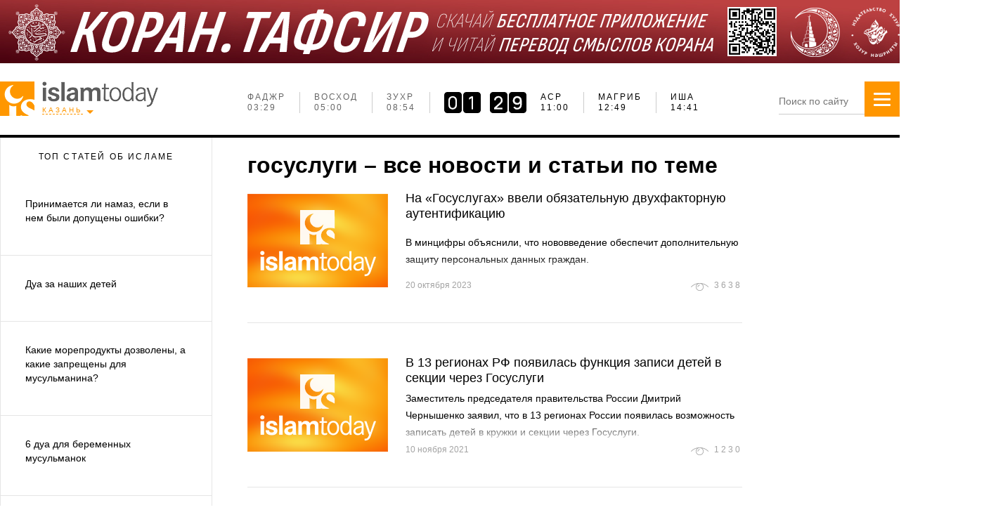

--- FILE ---
content_type: text/html; charset=UTF-8
request_url: https://islam-today.ru/gosuslugi/
body_size: 17216
content:
<!DOCTYPE html>
<!--[if lt IE 7]>
<html class="no-js lt-ie9 lt-ie8 lt-ie7"> <![endif]-->
<!--[if IE 7]>
<html class="no-js lt-ie9 lt-ie8"> <![endif]-->
<!--[if IE 8]>
<html class="no-js lt-ie9"> <![endif]-->
<!--[if gt IE 8]><!-->
<html class="no-js"> <!--<![endif]-->

<head>
        <meta charset="utf-8">
    <meta http-equiv="X-UA-Compatible" content="IE=edge">
    <title>госуслуги – полная информация на «Ислам сегодня»</title>
    <meta name="description"
        content="Все самое интересное на тему госуслуги. Самые актуальные статьи и новости на портале «Ислам сегодня».">
    <meta name="keywords"
        content="">
    <meta name="viewport" content="width=device-width">
    <meta name="wot-verification" content="f30bf76a76eb9b87eaa4" />
    <link rel="icon" type="image/x-icon" href="/favicon.ico" />
        
    
        <meta name="og:title"
        content=">Исламский, мусульманский сайт - Islam-Today.ru - Ислам Сегодня">
    <meta name="og:description"
        content="Мы рады приветствовать вас на официальном исламском сайте 'Ислам Сегодня'. Новости, ответы на свои вопросы, связанные с Исламом – религией мира и добра.">
    <meta name="og:keywords"
        content="Ислам дiнi сайты, ислам онлайн, ислам сайты, ислам читать, исламские интернет сайты, исламские сайты, исламские сайты вопросы и ответы, исламские сайты россии, лучшие исламские сайты, международный мусульманский сайт, мусульманский сайт, мусульманский форум, официальный исламский сайт, сайт для мусульманок">
    <meta property="og:type" content="website">
    <meta property="og:url" content="https://islam-today.ru">
            
    <link rel="preload" href="//islam-today.ru/static_new/fonts/manrope-light.woff" as="font">
    <link rel="preload" href="//islam-today.ru/static_new/fonts/manrope-regular.woff" as="font">
    <link rel="preload" href="//islam-today.ru/static_new/fonts/manrope-medium.woff" as="font">

    <link rel="stylesheet" href="/css/958efc0.css?2023-09-21" />

    
    
        <script src="/js/5cb660f.js"></script>

    
    

    <link rel="alternate" media="only screen and (max-width: 640px)"
        href="https://m.islam-today.ru/gosuslugi/">

    <!--LiveInternet counter-->
    <script>
        new Image().src = "https://counter.yadro.ru/hit?r" +
            escape(document.referrer) + ((typeof (screen) == "undefined") ? "" :
                ";s" + screen.width + "*" + screen.height + "*" + (screen.colorDepth ?
                    screen.colorDepth : screen.pixelDepth)) + ";u" + escape(document.URL) +
            ";h" + escape(document.title.substring(0, 150)) +
            ";" + Math.random();</script><!--/LiveInternet-->
    <!-- Google tag (gtag.js) -->
    <script async src="https://www.googletagmanager.com/gtag/js?id=G-7H9VNF9L0C"></script>
    <script>
        window.dataLayer = window.dataLayer || [];
        function gtag() { dataLayer.push(arguments); }
        gtag('js', new Date());

        gtag('config', 'G-7H9VNF9L0C');
    </script>
    <!-- Global site tag (gtag.js) - Google Analytics -->
    <script async src="https://www.googletagmanager.com/gtag/js?id=UA-24672978-4"></script>
    <script>
        window.dataLayer = window.dataLayer || [];
        function gtag() { dataLayer.push(arguments); }
        gtag('js', new Date());

        gtag('config', 'UA-24672978-4');
    </script>
    <script type="text/javascript" src="//vk.com/js/api/openapi.js?115"></script>
    <script type="text/javascript" src="//vk.com/js/api/share.js?90" charset="utf-8"></script>
    <script type="application/ld+json">
        {
         "@context": "http://schema.org",
         "@type": "WebSite",
         "url": "http://islam-today.ru/",
         "potentialAction": {
         "@type": "SearchAction",
         "target": "http://islam-today.ru/search/?q={search_term_string}",
         "query-input": "required name=search_term_string"
         }
        }




    </script>

    <style>
        /* кнопка перемотки наверх в десктопе */
       /* плавная прокрутка всей страницы */
html {
    scroll-behavior: smooth;
}

/* кнопка наверх (уже у вас) */
#scrollToTopBtn {
    display: none;
    position: fixed;
    bottom: 20px;
    right: 20px;
    z-index: 99;
    font-size: 18px;
    border: none;
    outline: none;
    background-color: #e74d01;
    color: white;
    cursor: pointer;
    padding: 15px;
    border-radius: 50%;
    transition: background-color 0.3s;
}
#scrollToTopBtn:hover {
    background-color: #ff9700;
}

@media (max-width: 768px) {
    #scrollToTopBtn {
        bottom: 10px;
        right: 10px;
        padding: 10px;
        font-size: 16px;
    }
}

        .advertising-btn {
            display: inline-block;
            margin-top: 10px;
            margin-bottom: 10px;
            padding: 12px 20px;
            font-size: 13px;
            font-weight: bold;
            color: #fff;
            background-color: #e74d01;
            border-radius: 5px;
            text-decoration: none;
            text-align: center;
            transition: background 0.3s ease;
        }

        .advertising-btn:hover {
            background-color: #ff9700;
        }

        /* настройки для кнопок соц сетей в футере*/
        .social {
            list-style: none;
            padding: 0;
            margin: 0;
            display: flex;
            align-items: center;
            flex-wrap: wrap;
        }

        .social li a {
            display: inline-block;
            width: auto;
            height: auto;
        }


        .social img {
            height: 90px;
            width: auto;
            display: block;
        }


        .social .small-icon {
            height: 40px;
            width: auto;
        }

        .social .right {
            margin-left: auto;
        }

        /* наложение текстом на баннер id 5  */
        .preview {
            position: relative;
            display: inline-block;
        }

        .preview img {
            display: block;
            width: 100%;
            height: auto;
        }

        .block-name {
            position: absolute;
            top: 0;
            right: 0;
            background: #ff9800;
            color: white;
            padding: 5px 10px;
            font-size: 14px;
            font-weight: bold;
            text-transform: uppercase;
            border-radius: 0 5px 5px 0;
            font-family: "Manrope Regular", sans-serif;
            font-size: 11px;
            letter-spacing: 2px;
            text-decoration: none;
        }
        

         /* перемещение бургер-меню на моб устройствах в полной версии сайта ближе к лого (исправление бага)*/         
       
        @media (max-width: 768px) {
            .side-menu {
                right: 80px;
            }
        }
    </style>

    <script>
    // Получаем текущий URL
    const url = new URL(window.location.href);

    // Проверяем, есть ли в URL параметр 'desktop' со значением 'true'
    if (url.searchParams.get('desktop') === 'true') {
        // Если параметр найден, добавляем класс 'hide-mobile-menu' к body
        document.body.classList.add('move-mobile-menu');
    }
</script>
</head>

<body>
    <a href="https://plus.google.com/112837563172408964888" rel="publisher"></a>
    <div id="fb-root"></div>
    <script>(function (d, s, id) {
            var js, fjs = d.getElementsByTagName(s)[0];
            if (d.getElementById(id)) return;
            js = d.createElement(s);
            js.id = id;
            js.src = "//connect.facebook.net/ru_RU/sdk.js#xfbml=1&version=v2.0";
            fjs.parentNode.insertBefore(js, fjs);
        }(document, 'script', 'facebook-jssdk'));</script>

    

<div id="page">
        <header>
            <div style="text-align: center;max-height: 90px;margin: 0 auto;max-width: 1400px;; position: relative;" >
        <!-- banner 1  -->
                    <a href="https://apps.apple.com/ru/app/коран-тафсир/id1551030762?utm_source=organic&amp;utm_medium=self_promotion" target="_blank">
                <img src="/files/stat_ban/5f652c7b0848020c9f0e95ff08406deaf10f354f.jpeg">
            </a>
                        </div>

        <div class="container header">
            <div class="header__logo">
                <div class="logo logo--header">
                    <a href="/" class="logo__image"></a>
                </div>
                <div class="town-select-container">
    <span class="town-select-caption">Казань</span>
    <div class="town-select-dropdown">
        <span class="title">Выберите город</span>
        <ul class="">
                            <li  data-id="15">Агрыз</li>
                            <li  data-id="17">Азнакаево</li>
                            <li  data-id="18">Аксубаево</li>
                            <li  data-id="16">Актаныш</li>
                            <li  data-id="19">Алексеевск</li>
                            <li  data-id="107">Алексеевское</li>
                            <li  data-id="21">Альметьевск</li>
                            <li  data-id="22">Апастово</li>
                            <li  data-id="23">Арск</li>
                            <li  data-id="125">Астрахань</li>
                            <li  data-id="25">Бавлы</li>
                            <li  data-id="20">Базарные Матаки</li>
                            <li  data-id="108">Балтаси</li>
                            <li  data-id="127">Барнаул</li>
                            <li  data-id="101">Бахчисарай</li>
                            <li  data-id="98">Белгород</li>
                            <li  data-id="49">Богатые Сабы</li>
                            <li  data-id="51">Болгар</li>
                            <li  data-id="24">Большая Атня</li>
                            <li  data-id="35">Большие Кайбицы</li>
                            <li  data-id="95">Брянск</li>
                            <li  data-id="27">Бугульма</li>
                            <li  data-id="28">Буинск</li>
                            <li  data-id="109">Верхний Услон</li>
                            <li  data-id="76">Владивосток</li>
                            <li  data-id="123">Волгоград</li>
                            <li  data-id="71">Воронеж</li>
                            <li  data-id="110">Высокая Гора</li>
                            <li  data-id="10">Грозный</li>
                            <li  data-id="9">Екатеринбург</li>
                            <li  data-id="32">Елабуга</li>
                            <li  data-id="33">Заинск</li>
                            <li  data-id="111">Зеленодольск</li>
                            <li  data-id="96">Иваново</li>
                            <li  data-id="59">Ижевск</li>
                            <li  data-id="75">Иркутск</li>
                            <li  data-id="1">Казань</li>
                            <li  data-id="90">Калининград</li>
                            <li  data-id="112">Камское Устье</li>
                            <li  data-id="82">Кемерово</li>
                            <li  data-id="89">Киров</li>
                            <li  data-id="5">Краснодар</li>
                            <li  data-id="70">Красноярск</li>
                            <li  data-id="37">Кукмор</li>
                            <li  data-id="91">Курск</li>
                            <li  data-id="38">Лаишево</li>
                            <li  data-id="39">Лениногорск</li>
                            <li  data-id="77">Липецк</li>
                            <li  data-id="94">Магнитогорск</li>
                            <li  data-id="40">Мамадыш</li>
                            <li  data-id="41">Менделеевск</li>
                            <li  data-id="42">Мензелинск</li>
                            <li  data-id="2">Москва</li>
                            <li  data-id="113">Муслюмово</li>
                            <li  data-id="53">Набережные Челны</li>
                            <li  data-id="44">Нижнекамск</li>
                            <li  data-id="105">Нижний Новгород</li>
                            <li  data-id="100">Нижний Тагил</li>
                            <li  data-id="80">Новокузнецк</li>
                            <li  data-id="126">Новосибирск</li>
                            <li  data-id="45">Новошешминск</li>
                            <li  data-id="46">Нурлат</li>
                            <li  data-id="114">Октябрьский</li>
                            <li  data-id="106">Омск</li>
                            <li  data-id="63">Оренбург</li>
                            <li  data-id="85">Пенза</li>
                            <li  data-id="60">Пермь</li>
                            <li  data-id="47">Пестрецы</li>
                            <li  data-id="8">Ростов-на-Дону</li>
                            <li  data-id="48">Рыбная Слобода</li>
                            <li  data-id="83">Рязань</li>
                            <li  data-id="7">Самара</li>
                            <li  data-id="3">Санкт-Петербург</li>
                            <li  data-id="124">Саратов</li>
                            <li  data-id="50">Сарманово</li>
                            <li  data-id="102">Севастополь</li>
                            <li  data-id="87">Симферополь</li>
                            <li  data-id="99">Сочи</li>
                            <li  data-id="93">Ставрополь</li>
                            <li  data-id="31">Старое Дрожжаное</li>
                            <li  data-id="97">Тверь</li>
                            <li  data-id="52">Тетюши</li>
                            <li  data-id="73">Тольятти</li>
                            <li  data-id="128">Томск</li>
                            <li  data-id="118">Туймазы</li>
                            <li  data-id="86">Тула</li>
                            <li  data-id="54">Тюлячи</li>
                            <li  data-id="62">Тюмень</li>
                            <li  data-id="92">Улан-Удэ</li>
                            <li  data-id="122">Ульяновск</li>
                            <li  data-id="57">Уруссу</li>
                            <li  data-id="4">Уфа</li>
                            <li  data-id="79">Хабаровск</li>
                            <li  data-id="88">Чебоксары</li>
                            <li  data-id="11">Челябинск</li>
                            <li  data-id="55">Черемшан</li>
                            <li  data-id="56">Чистополь</li>
                            <li  data-id="103">Ялта</li>
                            <li  data-id="78">Ярославль</li>
                        <li></li>
            <li></li>
            <li></li>
        </ul>
    </div>
</div>
<script>
    $(function () {
        $(document).on('click', '.town-select-caption', function () {
            $('.town-select-dropdown').toggle();
        }).on('click', '.town-select-dropdown li', function () {
            var url = document.location.href;
            if (url.indexOf('?') > 0) {
                url += '&changeCity=' + $(this).data('id');
            } else {
                url += '?changeCity=' + $(this).data('id');
            }
            document.location.href = url;
        });
    });
</script>


            </div>
            <div class="namaz-top-widget">
                <div class="ws-namaz-time">
    <ul class="ws-namaz-time__schedule">
        <li>
            <div class="times">
                <div class="target">Фаджр</div>
                <div class="time">
                                            06:29
                                    </div>
            </div>
        </li>
        <li>
            <div class="times">
                <div class="target">Восход</div>
                <div class="time">
                                            08:00
                                    </div>
            </div>
        </li>
        <li>
            <div class="times">
                <div class="target">Зухр</div>
                <div class="time">
                                            11:54
                                    </div>
            </div>
        </li>
        <li>
            <div class="times">
                <div class="target">Аср</div>
                <div class="time">
                                            14:00
                                    </div>
            </div>
        </li>
        <li>
            <div class="times">
                <div class="target">Магриб</div>
                <div class="time">
                                            15:49
                                    </div>
            </div>
        </li>
        <li>
            <div class="times">
                <div class="target">Иша</div>
                <div class="time">
                                            17:41
                                    </div>
            </div>
        </li>
    </ul>


</div>

<script>
    $(function () {
        var interval;
        $(".js_city_select").on('change', function () {
            $.ajax({
                type: 'POST',
                async: false,
                url: '/namaztime/widget/',
                data: {'city': $(this).val()},
                error: function (jqXHR, textStatus, errorThrown) {

                },
                success: function (data, textStatus, jqXHR) {
                    clearInterval(interval);
                    $('.js_namaztime_widget_container').empty();
                    $('.js_namaztime_widget_container').html(data);
                    $('[data-toggle=popover]').popover({
                        html: true,
                        trigger: 'click'
                    });
                }
            });
        });
        $('.select2').select2();
//        var clock = $('#retroclockbox').xdretroclock({
//            showSecond: 0
//        });

        function convertDateToUTC(date) {
            return new Date(date.getUTCFullYear(), date.getUTCMonth(), date.getUTCDate(), date.getUTCHours(), date.getUTCMinutes(), date.getUTCSeconds());
        }

        function declOfNum(number, titles) {
            var cases = [2, 0, 1, 1, 1, 2];
            return titles[(number % 100 > 4 && number % 100 < 20) ? 2 : cases[(number % 10 < 5) ? number % 10 : 5]];
        }

        var clock;

        // Проверяем, есть ли данные, прежде чем инициализировать скрипт
                var scheduleHandler = {
            scheduleToday: [ 1768706940000,
                1768712400000,
                1768726440000,
                1768734000000,
                1768740540000,
                1768747260000
            ],
            scheduleTomorrow: [
                1768793280000,
                1768798740000,
                1768812900000,
                1768820460000,
                1768827060000,
                1768833780000
            ],
            activeIndex: 0,
            selectSchedule: function () {
                var d = new Date();

                if (d < this.scheduleToday.slice(-1)[0]) {
                    this.actualSchedule = this.scheduleToday;
                } else { //if (d < this.scheduleTomorrow.slice(-1)[0]) {
                    this.actualSchedule = this.scheduleTomorrow;
                }
            },
            getNearestTime: function () {
                var d = new Date();
                for (var i = 0; i < this.actualSchedule.length; i++) {
                    if ((i === 0 || this.actualSchedule[i - 1] < d) && d < this.actualSchedule[i]) {
                        this.activeIndex = i;
                        break;
                    }
                }
                return this.actualSchedule[this.activeIndex];
            },
            getNextTime: function () {
                this.activeIndex++;
                if (typeof this.actualSchedule[this.activeIndex] == 'undefined') {
                    this.selectSchedule();
                    this.activeIndex = 0;
                }
                return this.actualSchedule[this.activeIndex];
            },
            updateCounter: function (time) {
                var diffCounter, diffString;
                if (typeof clock != 'undefined') {
                    clock.time(this.calcTimeDiff(time));
                }
            },
            calcTimeDiff: function (time) {
                var d, diff, out;
                d = new Date();
                diff = time - d;
                if (diff <= 0) {
                    out = 0;
                }
                else {
                    out = convertDateToUTC(new Date(diff));
                }
                return out;
            },
            setCounter: function (time) {
                var _this = this;
                this.updateCounter(time);
                interval = setInterval(function () {
                    var d, diff;
                    d = new Date();
                    diff = _this.calcTimeDiff(time);
                    if (diff === 0) {
                        time = _this.getNextTime();
                        _this.updateCounter(time);
                        _this.fillScheduleTable();
                    }

                    if (d.getSeconds() === 0) {
                        _this.updateCounter(time);
                    }

                    _this.updateCounter(time);
                }, 1000);
            },
            fillScheduleTable: function () {
                $(".active #retroclockbox").remove();
                $(".active").removeClass("future");
                $('.ws-namaz-time__schedule li').removeClass('active');
                for (var i = 0; i < this.actualSchedule.length; i++) {
                    $('.ws-namaz-time__schedule li').eq(i).find('.time').html(("0" + this.actualSchedule[i].getHours()).slice(-2) + ':' + ("0" + this.actualSchedule[i].getMinutes()).slice(-2));
                    if (i == this.activeIndex) {

                        $('.ws-namaz-time__schedule li').eq(i).addClass('active');


                        var $clock = $("<div />").attr("id", "retroclockbox");
                        clock = $clock.xdretroclock({
                            showSecond: 0
                        });


                        $('.ws-namaz-time__schedule li').eq(i).prepend($clock);
                    }
                    if (i >= this.activeIndex) {
                        $('.ws-namaz-time__schedule li').eq(i).addClass('future');
                    }
                }

            },
            init: function () {
                for (var i = 0; i < this.scheduleToday.length; i++) {
                    this.scheduleToday[i] = new Date(this.scheduleToday[i]);
                    this.scheduleTomorrow[i] = new Date(this.scheduleTomorrow[i]);
                }
                this.selectSchedule();
                this.setCounter(this.getNearestTime());
                this.fillScheduleTable();
            }
        }.init();
            });

</script>

            </div>
            <div class="search-block-container">
                <form class="search-block" action="/search/" method="get" >
                    <input type="text" name="q" class="search-block__field" placeholder="Поиск по сайту" autocomplete="off">
                </form>
            </div>
            <div class="side-menu">
                <a href="#" class="button">
                    <span class="icon-bar"></span>
                    <span class="icon-bar"></span>
                    <span class="icon-bar"></span>

                    <span class="icon-close"></span>
                                    </a>
                <div class="search">
                    <form action="/search/">
                        <input type="text" name="q" class="search-block__field" placeholder="Поиск по сайту">
                    </form>
                </div>
                <div class="menu">
                    <ul class="links">
                        <li><a href="/novosti/">Новости</a></li>
                        <li><a href="/svetskie_novosti/">Другие новости</a></li>
                        <li><a href="/veroucenie/">Вероучение</a></li>
                        <li><a href="/veroucenie/vopros-otvet/">Вопрос-Ответ</a></li>
                        <li><a href="/zhenshhina_v_islame/">Женщина в Исламе</a></li>
                        <li><a href="/istoria/">История</a></li>
                                                <li><a href="/obsestvo/">Общество</a></li>
                        <li><a href="/islam_v_rossii/tatarstan/">Татарстан</a></li>
                        <li><a href="/veroucenie/koran-perevod-smyslov/">КОРАН. ПЕРЕВОД СМЫСЛОВ</a></li>
<li><a href="/medrese-muhammadia/">140 лет медресе «Мухаммадия»</a></li>
                    </ul>
                </div>
                <div class="menu sub-menu">
                    <ul class="links">
                        <li><a href="/namaztime/">Расписание намазов</a></li>
			<li><a href="/ramadan/">Рамадан</a></li>
                        <li><a href="/istoria-prorokov/">История пророков</a></li>
                        <li><a href="/dua-na-kazdyj-den/">Дуа на каждый день</a></li>
                        <li><a href="/sonnik/">Сонник</a></li>
                    </ul>
                </div>
            </div>
        </div>
    </header>
  
    <div class="container content">
                <div class="left-sidebar">
            <div class="sidebar-news">
                <div class="tabs">
                    <span class="tab">Топ статей об исламе</span>
                                    </div>
                <div class="tab_content">
                                        <div class="tab_item">
                        <ul>
                                                                                                                <li class="news-item">
                                                                                                                                <a href="/veroucenie/prinimaetsa-namaz-esli-v-nem-byli-dopuseny-osibki/" id="26">
                                                                            <div class="title">Принимается ли намаз, если в нем были допущены ошибки?</div>
                                    </a>
                            </li>
                                                                                                                <li class="news-item">
                                                                                                                                <a href="/veroucenie/dua-za-nasih-detej/" id="26">
                                                                            <div class="title">Дуа за наших детей</div>
                                    </a>
                            </li>
                                                                                                                <li class="news-item">
                                                                                                                                <a href="/veroucenie/kakie-moreprodukty-dozvoleny-a-kakie-zapreseny-dla-musulmanina/" id="26">
                                                                            <div class="title">Какие морепродукты дозволены, а какие запрещены для мусульманина?</div>
                                    </a>
                            </li>
                                                                                                                <li class="news-item">
                                                                                                                                <a href="/zhenshhina_v_islame/6-dua-dla-beremennyh-musulmanok/" id="21">
                                                                            <div class="title">6 дуа для беременных мусульманок</div>
                                    </a>
                            </li>
                                                                                                                <li class="news-item">
                                                                                                                                <a href="/veroucenie/cto-delat-esli-pered-priemom-pisi-zabyl-proiznesti-bismillah/" id="26">
                                                                            <div class="title">Что делать, если перед трапезой забыл произнести «Бисмиллях»?</div>
                                    </a>
                            </li>
                                                                                                                <li class="news-item">
                                                                                                                                <a href="/veroucenie/pocemu-prorok-zapretil-pit-iz-razbitoj-posudy/" id="26">
                                                                            <div class="title">Почему Пророк (мир ему) запретил пить из разбитой посуды? </div>
                                    </a>
                            </li>
                                                                                                                <li class="news-item">
                                                                                                                                <a href="/zhenshhina_v_islame/mezhnacionalnye_braki_kak_smotrit_islam_na_brak_lyudej_raznyx_nacionalnostej/" id="21">
                                                                            <div class="title">Межнациональные браки. Как смотрит ислам на брак людей разных национальностей?</div>
                                    </a>
                            </li>
                                                                                                                <li class="news-item">
                                                                                                                                <a href="/veroucenie/mogut-li-suprugi-videt-druga-polnostu-obnazennymi/" id="26">
                                                                            <div class="title">Могут ли супруги видеть друга полностью обнаженными? </div>
                                    </a>
                            </li>
                                                                                                                <li class="news-item">
                                                                                                                                <a href="/obsestvo/moj_muzh_izmenyaet_mnechto_mne_delat/" id="16">
                                                                            <div class="title">Мой муж изменяет мне...что мне делать?</div>
                                    </a>
                            </li>
                                                                                                                <li class="news-item">
                                                                                                                                <a href="/novosti/2013/07/05/musulman_razozlil_pokaz_shakiry_vo_vremya_futbolnogo_matcha/" id="38">
                                                                            <div class="title">Мусульман разозлил показ Шакиры во время футбольного матча</div>
                                    </a>
                            </li>
                                                                                                                <li class="news-item">
                                                                                                                                <a href="/veroucenie/mozno-li-davat-salam-licam-protivopoloznogo-pola/" id="26">
                                                                            <div class="title">Можно ли давать салям лицам противоположного пола?</div>
                                    </a>
                            </li>
                                                                                                                <li class="news-item">
                                                                                                                                <a href="/veroucenie/5-dua-kotorye-nuzno-soversat-po-utram/" id="26">
                                                                            <div class="title">5 дуа, которые нужно совершать по утрам</div>
                                    </a>
                            </li>
                                                                                                                <li class="news-item">
                                                                                                                                <a href="/veroucenie/silnaa-dua-dla-uvelicenia-sobstvennogo-udela/" id="26">
                                                                            <div class="title">Сильная дуа для увеличения собственного удела</div>
                                    </a>
                            </li>
                                                                                                                <li class="news-item">
                                                                                                                                <a href="/zhenshhina_v_islame/sleduem-sunne-9-pravil-dla-novorozdennyh/" id="21">
                                                                            <div class="title">Следуем Сунне: 9 правил для новорожденных</div>
                                    </a>
                            </li>
                                                                                                                <li class="news-item">
                                                                                                                                <a href="/obsestvo/pochemu_govoryat_sadak_allax_posle_chteniya_korana_est_li_dalili_na_eto_dejstvie_podrobnyj_analiz/" id="16">
                                                                            <div class="title">Почему говорят «Садак Аллах» после чтения Корана? Есть ли далили на это действие? (подробный анализ)</div>
                                    </a>
                            </li>
                                                                                                                <li class="news-item">
                                                                                                                                <a href="/veroucenie/o-cem-nelza-prosit-vsevysnego/" id="26">
                                                                            <div class="title">6 вещей, о которых нельзя просить Всевышнего</div>
                                    </a>
                            </li>
                                                                                                                <li class="news-item">
                                                                                                                                <a href="/veroucenie/mozno-li-sidet-za-odnim-stolom-s-temi-kto-est-svininu-i-pet-spirtnoe/" id="26">
                                                                            <div class="title">Можно ли сидеть за одним столом с теми, кто ест свинину и пьет спиртное?</div>
                                    </a>
                            </li>
                                                                                                                <li class="news-item">
                                                                                                                                <a href="/veroucenie/etot-namaz-soversaut-dla-polucenia-zelaemogo/" id="26">
                                                                            <div class="title">Этот намаз совершают для получения желаемого</div>
                                    </a>
                            </li>
                                                                                                                <li class="news-item">
                                                                                                                                <a href="/zhenshhina_v_islame/15-sovetov-dla-zen-kotorye-hotat-sdelat-muzej-scastlivymb/" id="21">
                                                                            <div class="title">15 советов для жен, которые хотят сделать мужей счастливыми</div>
                                    </a>
                            </li>
                                                                                                                <li class="news-item">
                                                                                                                                <a href="/video-dna/udivitelnoe-vozdejstvie-svasennogo-korana/" id="98">
                                                                            <div class="title">Удивительное воздействие Священного Корана</div>
                                    </a>
                            </li>
                                                                                                                <li class="news-item">
                                                                                                                                <a href="/obsestvo/chto_oznachayut_cifry_v_svyashhennom_korane_zagadki_i_zakonomernosti/" id="16">
                                                                            <div class="title">Что означают цифры в Священном Коране? Загадки и закономерности</div>
                                    </a>
                            </li>
                                                                                                                <li class="news-item">
                                                                                                                                <a href="/veroucenie/zina-prelubodeanie-v-islame/" id="26">
                                                                            <div class="title">Зина (прелюбодеяние) в исламе</div>
                                    </a>
                            </li>
                                                                                                                <li class="news-item">
                                                                                                                                <a href="/blogi/mudrost-i-polza-namaza-cast-1/" id="37">
                                                                            <div class="title">Мудрость и польза намаза. Часть 1</div>
                                    </a>
                            </li>
                                                    </ul>
                        <a href="/svetskie_novosti/" class="sidebar-more">Еще новости</a>
                    </div>
                </div>
            </div>
            <script>
                $(".tab_item").not(":first").hide();
                $(".sidebar-news .tab").click(function () {
                    $(".sidebar-news .tab").removeClass("active").eq($(this).index()).addClass("active");
                    $(".tab_item").hide().eq($(this).index()).fadeIn()
                }).eq(0).addClass("active");
            </script>
        </div>
        
        
    <div class="main">
                
                    <h1 class="article__header">госуслуги – все новости и статьи по теме</h1>
                
        <div class="article_list">

    <div class="article_list__item">
            <a href="/svetskie_novosti/2023/10/20/na-gosuslugah-vveli-obazatelnuu-dvuhfaktornuu-autentifikaciu/" class="article_intro">
                <img src="/static_new/images/placeholder.png" alt="На «Госуслугах» ввели обязательную двухфакторную аутентификацию" class="article_intro__image">
                <div class="article_intro__wrapper">
                    <div class="article_intro__header">
                        На «Госуслугах» ввели обязательную двухфакторную аутентификацию
                    </div>
                    <div class="article_intro__text">
                        В минцифры объяснили, что нововведение обеспечит дополнительную защиту персональных данных граждан.
                    </div>
                    <div class="article_intro__meta">
                        <div class="article_intro__date">20 октября 2023</div>
                        <div class="article_indicator_views"><span class="val">3638</span></div>
                    </div>
                </div>
            </a>
        </div>
    <div class="article_list__item">
            <a href="/svetskie_novosti/2021/11/10/v-13-regionah-rf-poavilas-funkcia-zapisi-detej-v-sekcii-cerez-gosuslugi/" class="article_intro">
                <img src="/static_new/images/placeholder.png" alt="В 13 регионах РФ появилась функция записи детей в секции через Госуслуги" class="article_intro__image">
                <div class="article_intro__wrapper">
                    <div class="article_intro__header">
                        В 13 регионах РФ появилась функция записи детей в секции через Госуслуги
                    </div>
                    <div class="article_intro__text">
                        Заместитель председателя правительства России Дмитрий Чернышенко заявил, что в 13 регионах России появилась возможность записать детей в кружки и секции через Госуслуги.
                    </div>
                    <div class="article_intro__meta">
                        <div class="article_intro__date">10 ноября 2021</div>
                        <div class="article_indicator_views"><span class="val">1230</span></div>
                    </div>
                </div>
            </a>
        </div>
    <div class="article_list__item">
            <a href="/svetskie_novosti/2021/11/08/tehniceskie-raboty-na-gosuslugah-vyzvali-sboj-v-srokah-dejstvia-qr-kodov/" class="article_intro">
                <img src="/static_new/images/placeholder.png" alt="Технические работы на Госуслугах вызвали сбой в сроках действия QR-кодов" class="article_intro__image">
                <div class="article_intro__wrapper">
                    <div class="article_intro__header">
                        Технические работы на Госуслугах вызвали сбой в сроках действия QR-кодов
                    </div>
                    <div class="article_intro__text">
                        Минцифры и Минздрав заявили, что QR-коды о вакцинации по-прежнему действительны в течение одного года.
                    </div>
                    <div class="article_intro__meta">
                        <div class="article_intro__date">08 ноября 2021</div>
                        <div class="article_indicator_views"><span class="val">1524</span></div>
                    </div>
                </div>
            </a>
        </div>
    <div class="article_list__item">
            <a href="/svetskie_novosti/2021/11/02/bolee-63-rossian-prinali-ucastie-v-perepisi-naselenia/" class="article_intro">
                <img src="/static_new/images/placeholder.png" alt="Более 63% россиян приняли участие в переписи населения" class="article_intro__image">
                <div class="article_intro__wrapper">
                    <div class="article_intro__header">
                        Более 63% россиян приняли участие в переписи населения
                    </div>
                    <div class="article_intro__text">
                        90 миллионов россиян уже приняли участие во Всероссийской переписи населения. Об этом сообщил замглавы Росстата Павел Смелов.
                    </div>
                    <div class="article_intro__meta">
                        <div class="article_intro__date">02 ноября 2021</div>
                        <div class="article_indicator_views"><span class="val">1331</span></div>
                    </div>
                </div>
            </a>
        </div>
    <div class="article_list__item">
            <a href="/svetskie_novosti/2021/10/26/formu-sertifikata-o-vakcinacii-ot-covid-19-utverdili-v-minzdrave/" class="article_intro">
                <img src="/static_new/images/placeholder.png" alt="Форму сертификата о вакцинации от COVID-19 утвердили в Минздраве" class="article_intro__image">
                <div class="article_intro__wrapper">
                    <div class="article_intro__header">
                        Форму сертификата о вакцинации от COVID-19 утвердили в Минздраве
                    </div>
                    <div class="article_intro__text">
                        Приказ Министерства здравоохранения опубликован 25 октября на официальном интернет-портале правовой информации.
                    </div>
                    <div class="article_intro__meta">
                        <div class="article_intro__date">26 октября 2021</div>
                        <div class="article_indicator_views"><span class="val">1341</span></div>
                    </div>
                </div>
            </a>
        </div>
    <div class="article_list__item">
            <a href="/svetskie_novosti/2021/09/09/mosenniki-kradut-dannye-na-gosuslugah/" class="article_intro">
                <img src="/static_new/images/placeholder.png" alt="Мошенники крадут данные на «Госуслугах»" class="article_intro__image">
                <div class="article_intro__wrapper">
                    <div class="article_intro__header">
                        Мошенники крадут данные на «Госуслугах»
                    </div>
                    <div class="article_intro__text">
                        Зампред правления Сбербанка Станислав Кузнецов сообщил о новых уловках мошенников, с помощью которых они крадут деньги со счетов россиян.
                    </div>
                    <div class="article_intro__meta">
                        <div class="article_intro__date">09 сентября 2021</div>
                        <div class="article_indicator_views"><span class="val">1452</span></div>
                    </div>
                </div>
            </a>
        </div>
    <div class="article_list__item">
            <a href="/svetskie_novosti/2021/09/06/gosuslugi-rassiraut-funkcional/" class="article_intro">
                <img src="/static_new/images/placeholder.png" alt="«Госуслуги» расширяют функционал" class="article_intro__image">
                <div class="article_intro__wrapper">
                    <div class="article_intro__header">
                        «Госуслуги» расширяют функционал
                    </div>
                    <div class="article_intro__text">
                        Новый функционал единого портала госуслуг позволит информационной системе самостоятельно запрашивать необходимые данные в органах власти.
                    </div>
                    <div class="article_intro__meta">
                        <div class="article_intro__date">06 сентября 2021</div>
                        <div class="article_indicator_views"><span class="val">1533</span></div>
                    </div>
                </div>
            </a>
        </div>
    <div class="article_list__item">
            <a href="/svetskie_novosti/2021/09/02/vremennuu-registraciu-mozno-budet-polucit-bez-vizita-v-mvd/" class="article_intro">
                <img src="/static_new/images/placeholder.png" alt="Временную регистрацию можно будет получить без визита в МВД" class="article_intro__image">
                <div class="article_intro__wrapper">
                    <div class="article_intro__header">
                        Временную регистрацию можно будет получить без визита в МВД
                    </div>
                    <div class="article_intro__text">
                        Граждане, желающие получить регистрацию по месту пребывания, смогут оформить ее через портал «Госуслуги». Функция стала доступна во всех регионах страны.
                    </div>
                    <div class="article_intro__meta">
                        <div class="article_intro__date">02 сентября 2021</div>
                        <div class="article_indicator_views"><span class="val">1314</span></div>
                    </div>
                </div>
            </a>
        </div>
    <div class="article_list__item">
            <a href="/svetskie_novosti/2021/02/01/na-gosuslugah-startovala-zapis-na-vakcinaciu-ot-covid-19-dla-vsej-rossii/" class="article_intro">
                <img src="/static_new/images/placeholder.png" alt="На Госуслугах стартовала запись на вакцинацию от COVID-19 для всей России" class="article_intro__image">
                <div class="article_intro__wrapper">
                    <div class="article_intro__header">
                        На Госуслугах стартовала запись на вакцинацию от COVID-19 для всей России
                    </div>
                    <div class="article_intro__text">
                        На портале Госуслуг появилась специализированная форма записи на вакцинацию от коронавирусной инфекции для жителей всех регионов страны, заявил вице-премьер Дмитрий Чернышенко.
                    </div>
                    <div class="article_intro__meta">
                        <div class="article_intro__date">01 февраля 2021</div>
                        <div class="article_indicator_views"><span class="val">970</span></div>
                    </div>
                </div>
            </a>
        </div>
    <div class="article_list__item">
            <a href="/svetskie_novosti/2021/01/18/rossiane-smogut-zapisatsa-na-privivku-ot-covid-19-cerez-gosuslugi/" class="article_intro">
                <img src="/static_new/images/placeholder.png" alt="Россияне смогут записаться на прививку от COVID-19 через Госуслуги" class="article_intro__image">
                <div class="article_intro__wrapper">
                    <div class="article_intro__header">
                        Россияне смогут записаться на прививку от COVID-19 через Госуслуги
                    </div>
                    <div class="article_intro__text">
                        С начала пандемии в мире зарегистрировано в общей сложности 95 млн заболевших, 68 млн выздоровели, свыше 2 млн человек скончались. В России диагностировали уже 3,5 млн человек с COVID-19.
                    </div>
                    <div class="article_intro__meta">
                        <div class="article_intro__date">18 января 2021</div>
                        <div class="article_indicator_views"><span class="val">807</span></div>
                    </div>
                </div>
            </a>
        </div>
    <div class="article_list__item">
            <a href="/svetskie_novosti/2020/06/16/rossiane-smogut-polucat-posobia-i-vyplaty-bez-spravok/" class="article_intro">
                <img src="/static_new/images/placeholder.png" alt="Россияне смогут получать пособия и выплаты без справок" class="article_intro__image">
                <div class="article_intro__wrapper">
                    <div class="article_intro__header">
                        Россияне смогут получать пособия и выплаты без справок
                    </div>
                    <div class="article_intro__text">
                        Распоряжение расширяет перечень информации, которой для назначения выплат смогут воспользоваться региональные власти.
                    </div>
                    <div class="article_intro__meta">
                        <div class="article_intro__date">16 июня 2020</div>
                        <div class="article_indicator_views"><span class="val">1418</span></div>
                    </div>
                </div>
            </a>
        </div>
    <div class="article_list__item">
            <a href="/novosti/2018/01/12/v-kazahstane-novorozdennyh-nacali-registrirovat-cerez-sms/" class="article_intro">
                <img src="/static_new/images/placeholder.png" alt="В Казахстане новорожденных начали регистрировать через SMS" class="article_intro__image">
                <div class="article_intro__wrapper">
                    <div class="article_intro__header">
                        В Казахстане новорожденных начали регистрировать через SMS
                    </div>
                    <div class="article_intro__text">
                        В Казахстане запустили новую государственную услугу, которая позволяет родителям зарегистрировать своих новорождённых детей через SMS.
                    </div>
                    <div class="article_intro__meta">
                        <div class="article_intro__date">12 января 2018</div>
                        <div class="article_indicator_views"><span class="val">2225</span></div>
                    </div>
                </div>
            </a>
        </div>
    <div class="article_list__item">
            <a href="/novosti-tatarstana/v-2017-godu-v-kazani-v-elektronnyj-vid-perevedut-10-municipalnyh-uslug/" class="article_intro">
                <img src="/static_new/images/placeholder.png" alt="В 2017 году в Казани в электронный вид переведут 10 муниципальных услуг" class="article_intro__image">
                <div class="article_intro__wrapper">
                    <div class="article_intro__header">
                        В 2017 году в Казани в электронный вид переведут 10 муниципальных услуг
                    </div>
                    <div class="article_intro__text">
                        5 из них реализуются совместно с Министерством связи Татарстана
                    </div>
                    <div class="article_intro__meta">
                        <div class="article_intro__date">04 сентября 2017</div>
                        <div class="article_indicator_views"><span class="val">3149</span></div>
                    </div>
                </div>
            </a>
        </div>
    <div class="article_list__item">
            <a href="/novosti-tatarstana/tatarstan-lider-rossii-po-popularnosti-elektronnyh-uslug/" class="article_intro">
                <img src="/static_new/images/placeholder.png" alt="Татарстан– лидер России по популярности электронных услуг" class="article_intro__image">
                <div class="article_intro__wrapper">
                    <div class="article_intro__header">
                        Татарстан– лидер России по популярности электронных услуг
                    </div>
                    <div class="article_intro__text">
                        В регионах ПФО в целом среднеокружное значение составляет 55,3%
                    </div>
                    <div class="article_intro__meta">
                        <div class="article_intro__date">18 августа 2017</div>
                        <div class="article_indicator_views"><span class="val">2205</span></div>
                    </div>
                </div>
            </a>
        </div>
    <div class="article_list__item">
            <a href="/novosti-tatarstana/prezident-tatarstana-prinal-ucastie-v-zasedanii-gossoveta-rf-v-moskve/" class="article_intro">
                <img src="/static_new/images/placeholder.png" alt="Президент Татарстана принял участие в заседании Госсовета РФ в Москве" class="article_intro__image">
                <div class="article_intro__wrapper">
                    <div class="article_intro__header">
                        Президент Татарстана принял участие в заседании Госсовета РФ в Москве
                    </div>
                    <div class="article_intro__text">
                        Российский лидер поручил сформировать постоянные механизмы расселения ветхого жилого фонда
                    </div>
                    <div class="article_intro__meta">
                        <div class="article_intro__date">05 мая 2017</div>
                        <div class="article_indicator_views"><span class="val">2158</span></div>
                    </div>
                </div>
            </a>
        </div>
    <div class="article_list__item">
            <a href="/svetskie_novosti/2015/08/27/pravitelstvo-sms-s-nomera-0919-besplatnye-i-bezopasnye/" class="article_intro">
                <img src="/static_new/images/placeholder.png" alt="Правительство: СМС с номера «0919» бесплатные и безопасные" class="article_intro__image">
                <div class="article_intro__wrapper">
                    <div class="article_intro__header">
                        Правительство: СМС с номера «0919» бесплатные и безопасные
                    </div>
                    <div class="article_intro__text">
                        Номер «0919» является официальным номером для оценки гражданами качества государственных услуг...
                    </div>
                    <div class="article_intro__meta">
                        <div class="article_intro__date">27 августа 2015</div>
                        <div class="article_indicator_views"><span class="val">3259</span></div>
                    </div>
                </div>
            </a>
        </div>
    </div>

        

                            
    </div>

            </div>
    <footer>
    <div class="container">
        <div class="row">

            <div class="links_container">
                <div class="col1">
                    <div style="display: flex;">
                        <div style="width: 180px;">
                            <ul class="links">
                                <li><a href="/islam_v_mire/"><b>В мире</b></a></li>
                                <li><a href="/islam_v_mire/bliznij-vostok/">Ближний восток</a></li>
                                <li><a href="/islam_v_mire/centralnaa-i-srednaa-azia/">Центральная Азия и Иран</a></li>
                                <li><a href="/islam_v_mire/zapad/">Запад</a></li>
                                <li><a href="/islam_v_mire/arabskij-mir-i-afrika/">Арабский мир и Африка</a></li>
                                <li><a href="/islam_v_mire/turcia/">Турция</a></li>
                                <li><a href="/islam_v_mire/ostalnoj-mir/">Остальной мир</a></li>
                            </ul>
                            <ul class="links">
                                <li><a href="/islam_v_rossii/"><b>В России</b></a></li>
                                <li><a href="/islam_v_rossii/tatarstan/">Татарстан</a></li>
                            </ul>
                        </div>
                        <div style="width: 146px;">
                            <ul class="links">
                                <li><a href="/ekonomika/"><b>Экономика</b></a></li>
                            </ul>
                            <ul class="links">
                                <li><a href="/politika/"><b>Политика</b></a></li>
                            </ul>
                            <ul class="links">
                                <li><a href="/obsestvo/"><b>Общество</b></a></li>
                                <li><a href="/obsestvo/obrazovanie/">Образование</a></li>
                                <li><a href="/obsestvo/kultura/">Культура</a></li>
                                <li><a href="/obsestvo/nauka-i-tehnologii/">Наука и технологии</a></li>
                                <li><a href="/obsestvo/raznoe/">Разное</a></li>
                                <li><a href="/obsestvo/radioazan/">Радио Azan</a></li>
                                <li><a href="/obsestvo/igry/">Игры</a></li>
                            </ul>
                        </div>
                        <div style="width: 207px;">
                            <ul class="links">
                                <li><b><a href="/fetvy/">Фетвы</a></b></li>
                            </ul>
                            <ul class="links">
                                <li><a href="/blogi/"><b>Блоги</b></a></li>
                                <li><a href="/blogi/kamil_xazrat_samigullin/">Камиль хазрат Самигуллин</a></li>
                                                                                                                                                                                            </ul>
                            <ul class="links">
                                <li><b><a href="/dua-na-kazdyj-den/">ДУА</a></b></li>
                            </ul>
                        </div>
                        <div style="width: 181px;">
                            <ul class="links">
                                <li><a href="/zhenshhina_v_islame/"><b>Женщина в Исламе</b></a></li>
                                <li><a href="/zhenshhina_v_islame/vzaimootnosenia/">Взаимоотношения</a></li>
                                <li><a href="/zhenshhina_v_islame/deti/">Дети</a></li>
                                <li><a href="/zhenshhina_v_islame/krasota-i-zdorove/">Красота и здоровье</a></li>
                            </ul>

                            <ul class="links">
                                <li><b><a href="/molitvy/">Молитвы</a></b></li>
                            </ul>

                            <ul class="links">
                                <li><b><a href="/knigi-online/">Книги Online</a></b></li>
                            </ul>
                            <ul class="links">
                                <li><a href="/press-relizy/"><b>Пресс-релизы</b></a></li>
                            </ul>
                        </div>
                        <div style="width: 127px;">
                            <ul class="links">
                                <li><a href="/veroucenie/"><b>Вероучение</b></a></li>
                                <li><a href="/veroucenie/poklonenie/">Поклонение</a></li>
                                <li><a href="/veroucenie/veroubezdenie/">Вероубеждение</a></li>
                                <li><a href="/veroucenie/nravstvennost/">Нравственность</a></li>
                                <li><a href="/veroucenie/nacinausim/">Начинающим</a></li>
                                <li><a href="/veroucenie/vopros-otvet/">Вопрос-Ответ</a></li>
                            </ul>
                            <ul class="links">
                                <li><b><a href="/video-dna/">Видео дня</a></b></li>
                            </ul>

                            <ul class="links">
                                <li><b><a href="/foto-dna/">Фото дня</a></b></li>
                            </ul>
                        </div>
                        <div style="width: 134px;">
                            <ul class="links">
                                <li><a href="/istoria/"><b>История</b></a></li>
                                <li><a href="/istoria/licnosti/">Личности</a></li>
                                <li><a href="/istoria/tatarskij-mir/">Татарский мир</a></li>
                                <li><a href="/istoria/mirovaa-istoria/">Мировая история</a></li>
                                <li><a href="/istoria/kto-est-kto/">Кто есть кто</a></li>
                            </ul>
                            <ul class="links">
                                <li><a href="/sport/"><b>Спорт</b></a></li>
                            </ul>
                            <ul class="links">
                                <li><a href="/novosti/"><b>Новости</b></a></li>
                                <li><a href="/svetskie_novosti/">Другие новости</a></li>
                                <li><a href="/novosti-tatarstana/">Новости Татарстана</a></li>
                            </ul>
                        </div>
                    </div>
                    <ul class="secondary">
                        <li><a href="/o-nas/">О нас</a></li>
                        <li><a href="/kontakty/">Контакты</a></li>
                        <li><a href="//m.islam-today.ru">Мобильная версия</a></li>
                        <li><a href="/cookies/">Cookies</a></li>
                        <li><a href="/privacy-policy/">Политика конфиденциальности</a></li>
                        <li><a href="/seo/reklamodatelam/">Рекламодателям</a></li>
                        <li><a href="/seo/vakansii/">Вакансии</a></li>
                    </ul>
                    <div>
                        <ul class="social">
                            <li class="rss"><a href="https://islam-today.ru/rss/" target="_blank"></a></li>
                            <li class="vk"><a rel="nofollow" href="https://vk.com/club3963339" target="_blank"></a></li>
                            <li class="zen"><a rel="nofollow" href="https://zen.yandex.ru/islamtoday"></a></li>
                                                                                    <li class="ok"><a rel="nofollow" href="https://ok.ru/islam.today.russia"
                                    target="_blank"></a></li>
                                                                                    <li class="yt"><a rel="nofollow"
                                    href="https://www.youtube.com/channel/UC6Ytm9zOjwb2dZdN2hN_LiA" target="_blank"></a>
                            </li>
                            <li class="tg"><a rel="nofollow" href="https://t.me/islamt" target="_blank"></a></li>
                            <li><!--LiveInternet logo--><a href="https://www.liveinternet.ru/click" target="_blank"><img
                                        src="https://counter.yadro.ru/logo?44.5" title="LiveInternet" alt=""
                                        style="border:0" width="31" height="31" /></a><!--/LiveInternet--></li>
                        </ul>
                    </div>
                </div>
                <div class="col2">
                    <div class="logo__text">
                        <p>Сетевое издание: Информационно-аналитический федеральный портал “Ислам Сегодня”. </p>
                        <p>Учредитель: Хамидуллин Ришат Ахтямович <br> Главный редактор: Биктимирова Г. И.</p>
                        <p>Телефон редакции: (843) 598-09-39 <br> Электронная почта редакции: Islam_today@mail.ru</p>
                        <p>Зарегистрировано Федеральной службой по надзору в сфере связи, информационных технологий и
                            массовых коммуникаций (Роскомнадзор). Эл № ФС77-55671 от 09.10.2013 г. </p>
                        <p>Мнение авторов может не совпадать с позицией редакции. При использовании материалов,
                            гиперссылка на сайт Islam-Today.ru обязательна.</p>
                        <p>ПО ВОПРОСАМ РАЗМЕЩЕНИЯ РЕКЛАМЫ ОБРАЩАЙТЕСЬ ПО НОМЕРУ: +7 (900) 328-00-39</p>
                    </div>
                </div>
            </div>
        </div>

    </div>

    <div class="container">
        <div class="linksbar" id="linksbar">
            <a href="/socialnaa-doktrina-rossijskih-musulman/">Социальная доктрина</a> |
            <a href="/interaktiv/">Интерактив</a> |
            <a href="/test/">Тесты</a> |
            <a href="/concept/">Ислам и татарский мир</a> |
            <a href="/muslim-world/">Мусульманские страны</a> |
            <a href="/muslim-photos/">Мусульманские фото</a> |
            <a href="/girl-in-islam/">Личность мусульманки</a> |
            <a href="/muslim-clothing/">Одежда</a> |
            <a href="/muslim-holidays/">Праздники</a> |
            <a href="/dream-book-sunnah/">Сонник</a> |
            <a href="/muslim-symbols/">Символы</a> |
            <a href="/islam-and-other-religions/">Отношение к другим религиям</a> |
            <a href="/woman-in-islam/">Женщина в Исламе</a> |
            <a href="/love-in-islam/">Любовь</a> |
            <a href="/man-in-islam/">Муж</a> |
            <a href="/wife-in-islam/">Жена</a> |
            <a href="/muslim-family/">Семья</a> |
            <a href="/female-muslim-names/">Значение имен</a> |
            <a href="/muslim-tradition/">Обычаи</a> |
            <a href="/sins-in-islam/">Грехи</a> |
            <a href="/islamic-prayers/">Молитвы</a> |
            <a href="/afterlife-in-islam/">Загробный мир</a> |
            <a href="/sharia/">Шариат</a> |
            <a href="/islam-world-creation/">Сотворение мира в Исламе</a> |
            <a href="/religion-islam/">Ислам - религия любви и мира</a> |
            <a href="/world-of-islam/">Мир Ислама</a> |
            <a href="/muslim-shrines/">Святыни</a> |
            <a href="/islamic-poetry/">Стихи</a> |
            <a href="/muslim-community/">Школы</a> |
            <a href="/muslim-ethics/">Этика</a> |
            <a href="/muslim-clergy/">Духовенство</a> |
            <a href="/ummah/">Умма</a> |
            <a href="/modern-islam/">Современный Ислам</a> |
            <a href="/great-people-of-islam/">Пророки</a> |
            <a href="/people-in-islam/">Права человека</a> |
            <a href="/music-of-islam/">Музыка</a> |
            <a href="/prayer-time/">Время намаза</a> |
            <a href="/ahlul-sunnah-jamaa/">Ахлю Сунна</a> |
            <a href="/press/">Пресса</a> |
            <a href="/radical-movements/">Ваххабизм</a> |
            <a href="/hajj/">Хадж</a> |
            <a href="/allah/">Аллах</a> |
            <a href="/education/">Проповеди</a> |
            <a href="/spirit-of-islam/">Духовная жизнь</a> |
            <a href="/bulgars/">Булгары</a> |
            <a href="/beard/">Борода</a> |
            <a href="/eid/">Курбан-байрам</a> |
            <a href="/guria/">Гурии</a> |
            <a href="/halal/">Халяль</a> |
            <a href="/meaning-of-life/">Смысл жизни</a> |
            <a href="/sabantui/">Сабантуй</a> |
            <a href="/sunna/">Сунна</a> |
            <a href="/supporters-of-islam/">Приверженцы</a> |
            <a href="/tatars/">Татары</a> |
            <a href="/imam/">Имам</a> |
            <a href="/islam-dini/">Дiн Ислам</a> |
            <a href="/muslim-faith/">Вера</a> |
            <a href="/mosque/">Мечети</a> |
            <a href="/islam-protiv-terrora/">Ислам против террора</a> |
            <a href="/kak_prinyat_Islam/">Как принять Ислам</a> |
            <a href="/first-religion/">Самая первая религия</a> |
            <a href="/hutba-v-piatnicu/">Пятничные проповеди</a> |
            <a href="/konec-sveta/">Конец света в исламе</a> |
            <a href="/zakyat/">Фонд «Закят»</a> |
            <a href="/sitemap/">Карта сайта</a>
        </div>
    </div>


    <div class="container" style="margin-top: 15px;">
        
    </div>

    <!-- Yandex.Metrika counter -->
    <script type="text/javascript">
        (function (m, e, t, r, i, k, a) {
            m[i] = m[i] || function () { (m[i].a = m[i].a || []).push(arguments) };
            m[i].l = 1 * new Date();
            for (var j = 0; j < document.scripts.length; j++) { if (document.scripts[j].src === r) { return; } }
            k = e.createElement(t), a = e.getElementsByTagName(t)[0], k.async = 1, k.src = r, a.parentNode.insertBefore(k, a)
        })
            (window, document, "script", "https://mc.yandex.ru/metrika/tag.js", "ym");

        ym(15786340, "init", {
            clickmap: true,
            trackLinks: true,
            accurateTrackBounce: true,
            webvisor: true
        });
    </script>
    <noscript>
        <div><img src="https://mc.yandex.ru/watch/15786340" style="position:absolute; left:-9999px;" alt="" /></div>
    </noscript>
    <!-- /Yandex.Metrika counter -->    
    <!-- Facebook Pixel Code -->
    <script>
        !function (f, b, e, v, n, t, s) {
            if (f.fbq) return;
            n = f.fbq = function () {
                n.callMethod ?
                    n.callMethod.apply(n, arguments) : n.queue.push(arguments)
            };
            if (!f._fbq) f._fbq = n;
            n.push = n;
            n.loaded = !0;
            n.version = '2.0';
            n.queue = [];
            t = b.createElement(e);
            t.async = !0;
            t.src = v;
            s = b.getElementsByTagName(e)[0];
            s.parentNode.insertBefore(t, s)
        }(window,
            document, 'script', '//connect.facebook.net/en_US/fbevents.js');

        fbq('init', '476068435888321');
        fbq('track', "PageView");</script>
    <noscript><img height="1" width="1" style="display:none"
            src="https://www.facebook.com/tr?id=476068435888321&ev=PageView&noscript=1" /></noscript>
    <!-- End Facebook Pixel Code -->
</footer>
<div class="counters">
    <div class="counters__item">
        <!-- Yandex.Metrika informer -->
        <a href="https://metrika.yandex.ru/stat/?id=15786340&amp;from=informer" target="_blank" rel="nofollow"><img
                src="https://informer.yandex.ru/informer/15786340/1_1_FFFFECFF_FFE6CCFF_0_uniques"
                style="width:80px; height:15px; border:0;" alt="Яндекс.Метрика"
                title="Яндекс.Метрика: данные за сегодня (уникальные посетители)" class="ym-advanced-informer"
                data-cid="15786340" data-lang="ru" /></a>
        <!-- /Yandex.Metrika informer -->

    </div>
    <div>
        <script type="text/javascript">
            var _tmr = _tmr || [];
            _tmr.push({ id: "2218875", type: "pageView", start: (new Date()).getTime() });
            (function (d, w) {
                var ts = d.createElement("script");
                ts.type = "text/javascript";
                ts.async = true;
                ts.src = (d.location.protocol == "https:" ? "https:" : "http:") + "//top-fwz1.mail.ru/js/code.js";
                var f = function () {
                    var s = d.getElementsByTagName("script")[0];
                    s.parentNode.insertBefore(ts, s);
                };
                if (w.opera == "[object Opera]") {
                    d.addEventListener("DOMContentLoaded", f, false);
                } else {
                    f();
                }
            })(document, window);
        </script>
        <noscript>
            <div style="position:absolute;left:-10000px;">
                <img src="//top-fwz1.mail.ru/counter?id=2218875;js=na" style="border:0;" height="1" width="1"
                    alt="Рейтинг@Mail.ru" />
            </div>
        </noscript>
        <!-- //Rating@Mail.ru counter -->
    </div>
</div>
</div>
    <button id="scrollToTopBtn" title="Наверх">↑</button>
</body>
</html>

--- FILE ---
content_type: image/svg+xml
request_url: https://islam-today.ru/static_new/images/odnoklassniki.svg
body_size: 1353
content:
<?xml version="1.0" encoding="iso-8859-1"?>
<!-- Generator: Adobe Illustrator 19.0.0, SVG Export Plug-In . SVG Version: 6.00 Build 0)  -->
<svg version="1.1" id="Capa_1" xmlns="http://www.w3.org/2000/svg" xmlns:xlink="http://www.w3.org/1999/xlink" x="0px" y="0px"
	 viewBox="0 0 512.008 512.008" style="enable-background:new 0 0 512.008 512.008;" xml:space="preserve">
<g>
	<g>
		<path d="M256.002,0c-70.592,0-128,57.408-128,128s57.408,128,128,128s128-57.408,128-128S326.594,0,256.002,0z M256.002,192
			c-35.296,0-64-28.704-64-64s28.704-64,64-64s64,28.704,64,64S291.298,192,256.002,192z"/>
	</g>
</g>
<g>
	<g>
		<path d="M425.73,252.448c-12.512-12.512-32.736-12.512-45.248,0c-68.608,68.608-180.288,68.608-248.928,0
			c-12.512-12.512-32.736-12.512-45.248,0c-12.512,12.512-12.512,32.736,0,45.28c39.808,39.808,90.272,62.496,142.304,68.416
			l-91.232,91.232c-12.512,12.512-12.512,32.736,0,45.248s32.736,12.512,45.248,0l73.376-73.376l73.376,73.376
			c6.24,6.24,14.432,9.376,22.624,9.376c8.192,0,16.384-3.136,22.624-9.376c12.512-12.512,12.512-32.736,0-45.248l-91.232-91.232
			c52.032-5.92,102.496-28.608,142.304-68.416C438.21,285.216,438.21,264.96,425.73,252.448z"/>
	</g>
</g>
<g>
</g>
<g>
</g>
<g>
</g>
<g>
</g>
<g>
</g>
<g>
</g>
<g>
</g>
<g>
</g>
<g>
</g>
<g>
</g>
<g>
</g>
<g>
</g>
<g>
</g>
<g>
</g>
<g>
</g>
</svg>
